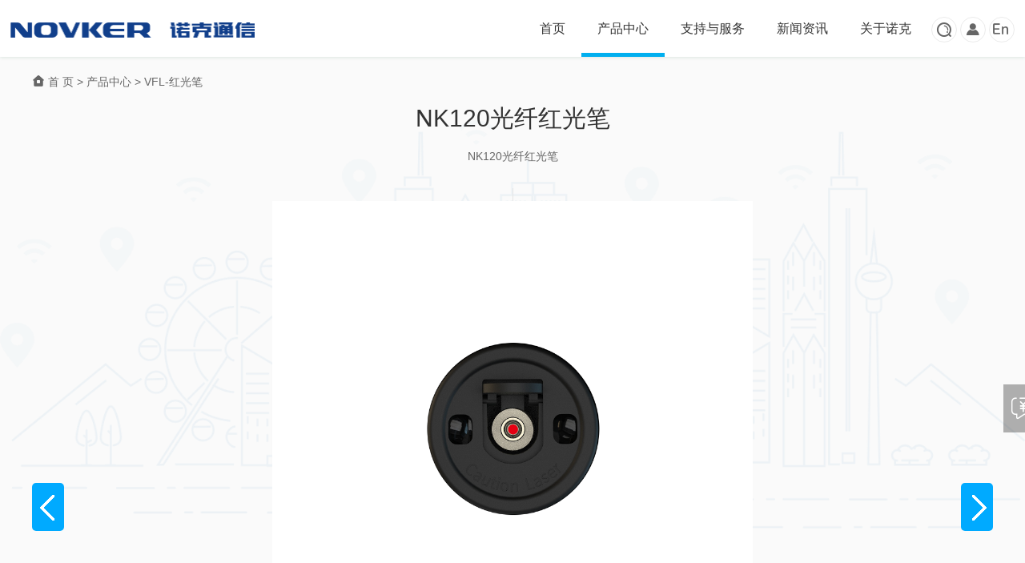

--- FILE ---
content_type: text/html; charset=utf-8
request_url: https://www.novker.com/novker/product/showproduct/id/50.html
body_size: 7040
content:
<!DOCTYPE html>
<html lang="en">
<head>
    <meta charset="UTF-8">
    <title>NK120光纤红光笔</title>
    <meta name="keywords" content="NK120光纤红光笔">
    <meta name="description" content="NK120光纤红光笔">
    <link rel="stylesheet" type="text/css" href="/themes/simpleboot3/static/css/swiper.css"/>
    <link rel="stylesheet" type="text/css" href="/themes/simpleboot3/static/css/normalize.css"/>
    <link rel="stylesheet" type="text/css" href="/themes/simpleboot3/static/css/common.css?1.0"/>
    <script>
        function jumpEn(language) {
            var path = window.location.pathname;
            var host = window.location.host;
            var path_arr = path.split('/');
            var link = '';
            console.log(path_arr);
            for(var i = 0; i< path_arr.length; i++){
                if(
                    path_arr[i] == 'language' ||
                    path_arr[i] == 'en.html' ||
                    path_arr[i] == 'zh.html' ||
                    path_arr[i] == 'en' ||
                    path_arr[i] == 'zh'
                ){
                    continue;
                }else {
                    link += path_arr[i] + '/';
                }
            }
            console.log(link);
            if(language == 'en'){
                window.location.href = 'http://' + host + path + '?language=en';
            }
            if(language == 'zh'){
                window.location.href = 'http://' + host + link;
            }

        }
    </script>
</head>
<body>
<div class="search_top" style="display: none">
    <div class="w98">
        <form action="/novker/index/search.html" class="search_middle"  method="post" target="_self">
            <input name="q" class="search_input" value="" placeholder="请输入要搜索的内容">
            <input type="submit" class="search_button2 iconfont" value="&#xe62f;">
        </form>
        <a href="javascript:;" class="search_close fr">
            <i class="iconfont">&#xe631;</i>
        </a>
    </div>
</div>
<!--头部-->
<header>
    <nav class="top_nav top_fixed">
        <div class="w98">

            <div class="fl logo">
                <img src="/themes/simpleboot3/static/images/logo_new.png"/>
            </div>

            <div class="fr">
                <div class="login">
                    <a href="javascript:;" class="search_click  search_button ">
                        <i class="iconfont">&#xe62f;</i>
                    </a>
                                            <!--未登录-->
                        <a href="/user/login/index.html">
                            <i class="iconfont">&#xe65e;</i>
                        </a>
                    



                    <a href="javascript:jumpEn('en');">
                        <i class="iconfont en">&#xe61b;</i>
                    </a>
                </div>

            </div>


            <ul class="fr">
                <li >
                    <a href="/">
                        首页
                    </a>
                </li>

                <li class="active" >
                    <a href="/novker/product/productlist.html">
                        产品中心
                    </a>
                    <div class="nav_product">
                        <ul>
                                                            <li>
                                    <dl>
                                        <dt>
                                            <a href="/novker/product/productlist.html#pro_ul_1">
                                                <i class="iconfont">
                                                    &#xe610;
                                                </i>
                                                <span>光时域反射仪</span>
                                                <i class="iconfont fr">
                                                    &#xe626;
                                                </i>
                                            </a>
                                        </dt>

                                        <dd>
                                                                                                <a href="/novker/product/productlist.html">
                                                        Smart-OTDR 城域网MAN-OTDR                                                    </a>
                                                                                                    <a href="/novker/product/productlist.html">
                                                        Pocket-OTDR装维FTTx-OTDR                                                    </a>
                                                                                                    <a href="/novker/product/productlist.html">
                                                        Mini-OTDR接入网LAN-OTDR                                                    </a>
                                                                                                    <a href="/novker/product/productlist.html">
                                                        MAX-OTDR 干线WAN-OTD                                                    </a>
                                                                                                    <a href="/novker/product/productlist.html">
                                                        PON-OTDR                                                    </a>
                                                                                                    <a href="/novker/product/productlist.html">
                                                        Cloud-OTDR                                                    </a>
                                                                                        </dd>


                                    </dl>

                                </li>
                                                            <li>
                                    <dl>
                                        <dt>
                                            <a href="/novker/product/productlist.html#pro_ul_2">
                                                <i class="iconfont">
                                                    &#xe610;
                                                </i>
                                                <span>光纤熔接机</span>
                                                <i class="iconfont fr">
                                                    &#xe626;
                                                </i>
                                            </a>
                                        </dt>

                                        <dd>
                                                                                                <a href="/novker/product/showproduct/id/69.html">
                                                        NK-4S光纤熔接机                                                    </a>
                                                                                                    <a href="/novker/product/showproduct/id/59.html">
                                                        NK-3S+光纤熔接机                                                    </a>
                                                                                                    <a href="/novker/product/showproduct/id/57.html">
                                                        NK-3S光纤熔接机                                                    </a>
                                                                                        </dd>


                                    </dl>

                                </li>
                                                            <li>
                                    <dl>
                                        <dt>
                                            <a href="/novker/product/productlist.html#pro_ul_3">
                                                <i class="iconfont">
                                                    &#xe610;
                                                </i>
                                                <span>哑资源管理</span>
                                                <i class="iconfont fr">
                                                    &#xe626;
                                                </i>
                                            </a>
                                        </dt>

                                        <dd>
                                                                                                <a href="/novker/product/showproduct/id/70.html">
                                                        NK7100光缆普查仪                                                    </a>
                                                                                                    <a href="/novker/product/showproduct/id/52.html">
                                                        NK81800光缆巡线分析仪                                                    </a>
                                                                                        </dd>


                                    </dl>

                                </li>
                                                            <li>
                                    <dl>
                                        <dt>
                                            <a href="/novker/product/productlist.html#pro_ul_4">
                                                <i class="iconfont">
                                                    &#xe610;
                                                </i>
                                                <span>机房改造</span>
                                                <i class="iconfont fr">
                                                    &#xe626;
                                                </i>
                                            </a>
                                        </dt>

                                        <dd>
                                                                                                <a href="/novker/product/showproduct/id/72.html">
                                                        NK310光话机                                                    </a>
                                                                                                    <a href="/novker/product/showproduct/id/96.html">
                                                        NK432光纤识别仪                                                    </a>
                                                                                                    <a href="/novker/product/showproduct/id/95.html">
                                                        NK430光纤识别仪                                                    </a>
                                                                                                    <a href="/novker/product/showproduct/id/47.html">
                                                        NK411光纤识别仪                                                    </a>
                                                                                                    <a href="/novker/product/showproduct/id/48.html">
                                                        NK412光纤识别仪                                                    </a>
                                                                                        </dd>


                                    </dl>

                                </li>
                                                            <li>
                                    <dl>
                                        <dt>
                                            <a href="/novker/product/productlist.html#pro_ul_5">
                                                <i class="iconfont">
                                                    &#xe610;
                                                </i>
                                                <span>弱光整治</span>
                                                <i class="iconfont fr">
                                                    &#xe626;
                                                </i>
                                            </a>
                                        </dt>

                                        <dd>
                                                                                                <a href="/novker/product/showproduct/id/71.html">
                                                        H435弱光整治测试仪                                                    </a>
                                                                                        </dd>


                                    </dl>

                                </li>
                                                            <li>
                                    <dl>
                                        <dt>
                                            <a href="/novker/product/productlist.html#pro_ul_6">
                                                <i class="iconfont">
                                                    &#xe610;
                                                </i>
                                                <span>光缆监控系统/模块</span>
                                                <i class="iconfont fr">
                                                    &#xe626;
                                                </i>
                                            </a>
                                        </dt>

                                        <dd>
                                                                                                <a href="/novker/product/showproduct/id/73.html">
                                                        NK1200光时域反射仪模块                                                    </a>
                                                                                                    <a href="/novker/product/showproduct/id/7.html">
                                                        NK1000M模块化OTDR                                                    </a>
                                                                                                    <a href="/novker/product/showproduct/id/24.html">
                                                        NK1000V模块化光衰减器                                                    </a>
                                                                                                    <a href="/novker/product/showproduct/id/22.html">
                                                        NK1000P模块化光谱分析仪                                                    </a>
                                                                                                    <a href="/novker/product/showproduct/id/23.html">
                                                        NK1000T模块化可调激光光源                                                    </a>
                                                                                        </dd>


                                    </dl>

                                </li>
                                                            <li>
                                    <dl>
                                        <dt>
                                            <a href="/novker/product/productlist.html#pro_ul_7">
                                                <i class="iconfont">
                                                    &#xe610;
                                                </i>
                                                <span>CWDM/DWDM波分</span>
                                                <i class="iconfont fr">
                                                    &#xe626;
                                                </i>
                                            </a>
                                        </dt>

                                        <dd>
                                                                                                <a href="/novker/product/showproduct/id/40.html">
                                                        NK530 CWDM光功率计                                                    </a>
                                                                                        </dd>


                                    </dl>

                                </li>
                                                            <li>
                                    <dl>
                                        <dt>
                                            <a href="/novker/product/productlist.html#pro_ul_8">
                                                <i class="iconfont">
                                                    &#xe610;
                                                </i>
                                                <span>宽带装维</span>
                                                <i class="iconfont fr">
                                                    &#xe626;
                                                </i>
                                            </a>
                                        </dt>

                                        <dd>
                                                                                                <a href="/novker/product/productlist.html">
                                                        OPM-光功率计                                                    </a>
                                                                                                    <a href="/novker/product/productlist.html">
                                                        GPON/EPON光功率计                                                    </a>
                                                                                                    <a href="/novker/product/productlist.html">
                                                        VFL-红光笔                                                    </a>
                                                                                                    <a href="/novker/product/productlist.html">
                                                        分波功率计                                                    </a>
                                                                                                    <a href="/novker/product/productlist.html">
                                                        10G EPON/XPON-光功率计                                                    </a>
                                                                                                    <a href="/novker/product/productlist.html">
                                                        MultiMeter-光万用表                                                    </a>
                                                                                                    <a href="/novker/product/productlist.html">
                                                        VOA-光衰减器                                                    </a>
                                                                                        </dd>


                                    </dl>

                                </li>
                                                            <li>
                                    <dl>
                                        <dt>
                                            <a href="/novker/product/productlist.html#pro_ul_9">
                                                <i class="iconfont">
                                                    &#xe610;
                                                </i>
                                                <span>频谱监测/信号分析与测向</span>
                                                <i class="iconfont fr">
                                                    &#xe626;
                                                </i>
                                            </a>
                                        </dt>

                                        <dd>
                                                                                                <a href="/novker/product/productlist.html">
                                                        频谱监测与测向                                                    </a>
                                                                                                    <a href="/novker/product/productlist.html">
                                                        无人机监测与识别                                                    </a>
                                                                                                    <a href="/novker/product/productlist.html">
                                                        手持式频谱仪                                                    </a>
                                                                                        </dd>


                                    </dl>

                                </li>
                                                            <li>
                                    <dl>
                                        <dt>
                                            <a href="/novker/product/productlist.html#pro_ul_10">
                                                <i class="iconfont">
                                                    &#xe610;
                                                </i>
                                                <span>工具配件及其它</span>
                                                <i class="iconfont fr">
                                                    &#xe626;
                                                </i>
                                            </a>
                                        </dt>

                                        <dd>
                                                                                                <a href="/novker/product/showproduct/id/93.html">
                                                        NK53                                                    </a>
                                                                                                    <a href="/novker/product/showproduct/id/83.html">
                                                        NK43光纤端面检测仪                                                    </a>
                                                                                        </dd>


                                    </dl>

                                </li>
                            
                        </ul>
                    </div>
                </li>
                <!--<li>-->
                    <!--<a href="" target="_blank">-->
                        <!--解决方案-->
                    <!--</a>-->
                <!--</li>-->
                <li  >
                    <a href="/novker/index/support.html">
                        支持与服务
                    </a>
                </li>
                <li  >
                    <a href="/novker/article/articlelist/catid/1.html">
                        新闻资讯
                    </a>
                </li>
                <li  >
                <a href="/novker/index/about.html">
                    关于诺克
                </a>
                </li>
               <!-- <li>
                    <a href="" target="_blank">
                        诺克光云
                    </a>
                </li>
                <li>
                    <a href="" target="_blank">
                        联系我们
                    </a>
                </li>-->
            </ul>

        </div>
    </nav>
</header>

<link rel="stylesheet" type="text/css" href="/themes/simpleboot3/static/css/touch.css"/>
<link rel="stylesheet" type="text/css" href="/themes/simpleboot3/static/css/news.css"/>
<link rel="stylesheet" type="text/css" href="/themes/simpleboot3/static/css/product.css"/>


<div class="news_main pro_desc bg_desc">
    <div class="news_top ">
        <div class="w1200">
            <div class="fl">
                <a href="/">
                    <i class="iconfont">
                        &#xe60e;
                    </i>
                    首 页
                </a>
                <span>></span>
                <a href="/novker/product/productlist.html">
                    产品中心
                </a>
                <span>></span>
                <a href="/novker/index/product/catid/25.html">
                    VFL-红光笔                </a>
            </div>

        </div>
    </div>
    <div class="pro-list">
        <div class="w1200">
            <div class="prduct_title">
                <h2>NK120光纤红光笔</h2>
                <p class="fontp">NK120光纤红光笔</p>
            </div>
        </div>

        <div class="clearfix"></div>
        <!--产品相册-->
        <div class="pro_duct">
            <!--banner-->
            <div class="aui-banner-slide">
                <div class="aui-banner-main">
                    <div class="aui-banner-wrapper bd" id="thumbs">
                        <ul>
                                                            <li>
                                    <a href="https://www.novker.com/upload/novker/20220424/370a95f8e3cc803688a3adbc18e078e6.png" target="_blank">
                                        <img src="https://www.novker.com/upload/novker/20220424/370a95f8e3cc803688a3adbc18e078e6.png" alt="正面.png">
                                    </a>
                                </li>
                                                            <li>
                                    <a href="https://www.novker.com/upload/novker/20220424/974a9e16b0efca5d1136a3563477a39f.png" target="_blank">
                                        <img src="https://www.novker.com/upload/novker/20220424/974a9e16b0efca5d1136a3563477a39f.png" alt="顶部.png">
                                    </a>
                                </li>
                                                            <li>
                                    <a href="https://www.novker.com/upload/novker/20220424/87ba58e20c266829925926c942703193.png" target="_blank">
                                        <img src="https://www.novker.com/upload/novker/20220424/87ba58e20c266829925926c942703193.png" alt="底部.png">
                                    </a>
                                </li>
                            


                        </ul>
                    </div>
                    <div class="hd aui-banner-circle">
                        <ul>
                                                                <li>
                                            <img src="https://www.novker.com/upload/novker/20220424/370a95f8e3cc803688a3adbc18e078e6.png" alt="正面.png">

                                    </li>
                                                                    <li>
                                            <img src="https://www.novker.com/upload/novker/20220424/974a9e16b0efca5d1136a3563477a39f.png" alt="顶部.png">

                                    </li>
                                                                    <li>
                                            <img src="https://www.novker.com/upload/novker/20220424/87ba58e20c266829925926c942703193.png" alt="底部.png">

                                    </li>
                                


                        </ul>
                    </div>
                    <span class="prev"></span>
                    <span class="next"></span>
                </div>
            </div>
            <!--banner-->
        </div>


      <!--产品介绍-->
        <div class="w1200 product_main">
            <div class="prduct_title pro_info">
                <h2>
                    产品概述
                </h2>
                <div class="fontp">
                    <div class="main">

                        
<p><img src="http://www.novker.com/upload/default/20220424/a4da9c6e42f33ee694410b34ad336d67.jpg" style="" title="NK120-1.jpg"></p>
<p><img src="http://www.novker.com/upload/default/20220424/a617853e1be21099e8a24dfe488d594b.jpg" style="" title="NK120-2.jpg"></p>
<p><br></p>

                    </div>
                 </div>

            </div>
        </div>
        <!--参数规格-->
        <!--<div class="w1200 product_main">-->
            <!--<div class="prduct_title pro_info">-->
                <!--<h2 style="text-align: left">-->
                    <!--技术规范-->
                <!--</h2>-->
                <!--<div class="goods-tech-spec">-->
                    <!--<ul>-->

                        <!---->

                    <!--</ul>-->
                <!--</div>-->

            <!--</div>-->
        <!--</div>-->

        <!--<div class="w1200 product_main Download">-->
            <!--<div class="prduct_title pro_info">-->
                <!--<h2>-->
                    <!--下载-->
                <!--</h2>-->

            <!--</div>-->
            <!--<ul>-->

                <!---->
                    <!--<li class="clearfix">-->
                        <!--<a href="../../../../index.php">NK120中文.pdf<i class="iconfont">&#xe601;</i></a>-->
                    <!--</li>-->
                <!---->

            <!--</ul>-->
        <!--</div>-->


    </div>
</div>

<div class="clearfix"></div>
<!--底部-->
<div class="cloud-banner">
    <div class="cloud-bubble-one"></div>
    <div class="cloud-bubble-two"></div>
    <div class="cloud-bubble-three"></div>
    <div class="cloud-bubble-text">注册诺克会员，享受会员优惠，及时获取最新技术支持<br>
        <!--    <span class="text_note">有关产品选型、技术支持、媒体合作等事宜，请随时与我们联系。</span>-->
    </div>
    <div class="cloud-bubble-link">
        <a href="/user/register/index.html" target="_blank">免费注册</a>
    </div>
</div>
<div class="cloud-footer">
    <div class="cloud-footer-box">
        <div class="cloud-footer-nav clearfix">
            <div class="cloud-footer-nav-logo">
                <div class="cloud-comm">
                    <div class="cloud-comm-logo">
                        <span></span>
                    </div>
                    <div class="cloud-info">
                        <p>青岛诺克通信技术有限公司</p>
                        <p>TEl:+86-0532-84136116 (7x24h)</p>
                    </div>
                </div>
                <div class="cloud-share">
                    <!-- <p class="wei-xin">
                        <span class="corner wx-corner"></span>
                    </p> -->
                    <!-- <p class="wei-bo">
                        <span class="corner wx-corner"></span>
                    </p> -->
                    
                    <ul class="clearfix">
                        <div class="nk-rqcode"></div>
                      <!--<li>
                            <a href="#">
                                <span class="icon-blog"></span>
                            </a>
                        </li>-->
                        <!-- <li>
                            <a href="javascript:void(0)">
                                <span class="icon-wei"></span>
                            </a>
                        </li> -->
                       <!-- <li>
                            <a href="#">
                                <span class="icon-qq"></span>
                            </a>
                        </li>-->


                    <!--   <li>
                            <a href="#">
                                <span class="icon-mail"></span>
                            </a>
                        </li>-->
                    </ul>
                </div>
            </div>
            <div class="cloud-footer-nav-list clearfix fr">
                <ul>
                    <li class="list-title">产品与中心
                    </li>
                    <li>
                        <a href="/novker/product/productlist.html#pro_ul_1">OTDR系列</a>
                    </li>
                    <li>
                        <a href="/novker/product/productlist.html#pro_ul_2">基础类测试仪表</a>
                    </li>
                    <li>
                        <a href="/novker/product/productlist.html#pro_ul_3">台式测试仪器</a>
                    </li>
                    <li>
                        <a href="/novker/product/productlist.html#pro_ul_4">模块化设备</a>
                    </li>
                </ul>
                <ul>
                    <li class="list-title">支持与服务
                    </li>
                    <li>
                        <a href="/novker/index/support.html#support_about1">技术文档</a>
                    </li>
                    <li>
                        <a href="/novker/index/support.html#support_about2">视频中心</a>
                    </li>
                    <li>
                        <a href="/novker/index/support.html#support_about3">软件服务</a>
                    </li>
                    <li>
                        <a href="/novker/index/support.html#support_about4">常见问题</a>
                    </li>
                </ul>
                <ul>
                    <li class="list-title">关于诺克
                    </li>
                    <li>
                        <a href="/novker/index/about.html#content_about1">公司简介</a>
                    </li>
                    <li>
                        <a href="/novker/index/about.html#content_about2">荣誉资质</a>
                    </li>
                    <li>
                        <a href="/novker/index/about.html#content_about3">企业文化</a>
                    </li>
                    <li>
                        <a href="/novker/index/about.html#content_about4">发展历程</a>
                    </li>
                    <li>
                        <a href="/novker/index/about.html#content_about5">联系我们</a>
                    </li>
                </ul>
              <!--  <ul>
                    <li class="list-title">其他
                    </li>
                    &lt;!&ndash;<li>&ndash;&gt;
                        &lt;!&ndash;<a href="#">开发者中心</a>&ndash;&gt;
                    &lt;!&ndash;</li>&ndash;&gt;

                </ul>-->
            </div>
        </div>
    </div>
    <div class="cloud-copyright cloud-copyright-about">
        <p>Copyright © 2018 novker.com All Rights Reserved. 青岛诺克通信技术有限公司</p>
        <p>
            <a href="https://beian.miit.gov.cn" target="_blank">鲁ICP备18039955号-1</a>
            地址：山东省青岛市黄岛区石寨山路4号
        </p>
    </div>
</div>
<!--侧边栏-->
<div class="sidebar1">
    <a href="javascript:;" class="s-btn askprice">
        <i class="iconfont">
            &#xe61d;
        </i>
    </a>
</div>
<div class="sidebar" id="sidebar" >
    <a href="javascript:;" class="s-btn goTop" style="display: block;">
        <i class="iconfont">
            &#xe63a;
        </i>
    </a>
</div>


<!--询问弹框-->
<div class="question_main1" >
    <div class="bg_back" onclick="close_price()"></div>
    <div class="question_content question_content1">
        <div class="question_title">
            <h2>
                询价
            </h2>
            <a href="javascript:;" class="close" onclick="close_price()">
                <i class="iconfont">&#xe641;</i>
            </a>

        </div>
        <div class="question_tian">
            <span>&nbsp;&nbsp;&nbsp;&nbsp;&nbsp;&nbsp; 姓名：</span>
            <input type="text" placeholder="请输入您的姓名" id="firstname"/>
        </div>
        <div class="question_tian">
            <span>&nbsp;&nbsp;&nbsp;     E-mail：</span>
            <input type="text" placeholder="请输入您的电子邮箱" id="addemail"/>
        </div>
        <div class="question_tian">
            <span>公司名称：</span>
            <input type="text" placeholder="请输入公司名称" id="companyname"/>
        </div>
        <div class="question_name">
            <span>产品名称： </span>
            <select class="xuan2" style="width: 50%">
                <option value="0">--请选择产品--</option>
                                            <option value="3">NK2230 Mini-OTDR迷你型光时域反射仪（已停产）</option>
                                            <option value="4">NK6000 Multi-function-OTDR多功能光时域反射仪</option>
                                            <option value="5">NK5600 Multi-function-OTDR多功能光时域反射仪</option>
                                            <option value="6">NK5000  Smart-OTDR灵巧型光时域反射仪</option>
                                            <option value="7">NK1000M模块化OTDR</option>
                                            <option value="8">NK302光万用表</option>
                                            <option value="9">NK300系列手持式光功率计/光功率计+红光一体机</option>
                                            <option value="11">NK6200-M1高精度可调光衰减器</option>
                                            <option value="17">NK301系列稳定光源</option>
                                            <option value="18">NK305手持式光衰减器</option>
                                            <option value="20">NK6200-M2台式稳定光源</option>
                                            <option value="21">NK6200-M3台式多通道光功率计</option>
                                            <option value="22">NK1000P模块化光谱分析仪</option>
                                            <option value="23">NK1000T模块化可调激光光源</option>
                                            <option value="24">NK1000V模块化光衰减器</option>
                                            <option value="27">NK7000 OCID 光缆普查仪</option>
                                            <option value="28">NK6000-PON OTDR PON系列光时域反射仪</option>
                                            <option value="29">NK200 Mini OPM掌上型光功率计</option>
                                            <option value="31">NK303A系列彩屏光功率计+红光一体机/NK303B系列彩屏光万用表</option>
                                            <option value="32">NK303C插回损测试仪</option>
                                            <option value="33">NK1000X 云系列光缆智能监测模块及系统</option>
                                            <option value="36">NK3000 Mini-PRO OTDR 迷你PRO光时域反射仪</option>
                                            <option value="37">NK3200 Mini-PRO OTDR 迷你PRO光时域反射仪</option>
                                            <option value="39">NK501 PON 光功率计（彩屏版）</option>
                                            <option value="40">NK530 CWDM光功率计</option>
                                            <option value="41">NK6200高性能光时域反射仪</option>
                                            <option value="42">NK307 PON光功率计</option>
                                            <option value="43">NK308 10G PON光功率计</option>
                                            <option value="44">NK502 PON 网络状态测试仪</option>
                                            <option value="45">NK503 10G EPON / XGPON 光功率计（彩屏版）</option>
                                            <option value="46">NK504 10G PON 网络状态测试仪</option>
                                            <option value="47">NK411光纤识别仪</option>
                                            <option value="48">NK412光纤识别仪</option>
                                            <option value="49">NK260系列 光功率计/光功率计+红光一体机</option>
                                            <option value="50">NK120光纤红光笔</option>
                                            <option value="51">NK6200 PON光时域反射仪</option>
                                            <option value="52">NK81800光缆巡线分析仪</option>
                                            <option value="53">NK2600迷你光时域反射仪（已停产）</option>
                                            <option value="54">NK2800迷你光时域反射仪</option>
                                            <option value="57">NK-3S光纤熔接机</option>
                                            <option value="58">NK4300光时域反射仪</option>
                                            <option value="59">NK-3S+光纤熔接机</option>
                                            <option value="60">NK4000 Mini-光时域反射仪</option>
                                            <option value="61">SA-600E 频谱分析仪</option>
                                            <option value="62">NK4200 Mini-光时域反射仪</option>
                                            <option value="63">NK5520 Smart-光时域反射仪</option>
                                            <option value="64">NK281稳定光源</option>
                                            <option value="65">NK282 光万用表</option>
                                            <option value="66">NK280光功率计/一体机</option>
                                            <option value="67">NK270 光功率计/一体机</option>
                                            <option value="68">NK6800 MAX-光时域反射仪</option>
                                            <option value="69">NK-4S光纤熔接机</option>
                                            <option value="70">NK7100光缆普查仪</option>
                                            <option value="71">H435弱光整治测试仪</option>
                                            <option value="72">NK310光话机</option>
                                            <option value="73">NK1200光时域反射仪模块</option>
                                            <option value="74">NK220 Mini 光功率计/一体机</option>
                                            <option value="75">H32高性能光波多用表</option>
                                            <option value="76">NK308B/C 10G分波光功率计</option>
                                            <option value="77">NK308D 10G分波光功率计</option>
                                            <option value="78">H37 高性能10G分波光功率计</option>
                                            <option value="79">NK110光纤红光笔</option>
                                            <option value="80">NK126 光纤红光笔</option>
                                            <option value="81">NK286 10G EPON/XGPON 光功率计</option>
                                            <option value="82">NK303B光万用表</option>
                                            <option value="83">NK43光纤端面检测仪</option>
                                            <option value="84">可搬移式监测测向系统</option>
                                            <option value="85">升空监测测向系统</option>
                                            <option value="86">无人机监测、查找、压制一体机</option>
                                            <option value="87">无人机侦测设备</option>
                                            <option value="88">固定式九通道空间谱无线电测向系统</option>
                                            <option value="89">车载式监测测向系统</option>
                                            <option value="90">小型化无线电监测接收机</option>
                                            <option value="91">机架式无线电监测接收机</option>
                                            <option value="92">NK4350</option>
                                            <option value="93">NK53</option>
                                            <option value="94">NK6060</option>
                                            <option value="95">NK430光纤识别仪</option>
                                            <option value="96">NK432光纤识别仪</option>
                                            <option value="97">H460</option>
                                            <option value="98">NK2300</option>
                                </select>
        </div>
        <div class="question_tian">
            <span>我的问题：</span>
            <textarea class="question_edit" placeholder="请输入您想咨询的内容..." style="width:80%"></textarea>
        </div>

        <a href="javascript:;" class="quest_btn_sub">
            提交
        </a>

    </div>
</div>
<script type="text/javascript" src="/themes/simpleboot3/static/js/jquery-2.1.1.min.js"></script>
<script type="text/javascript" src="/themes/simpleboot3/static/js/common.js"></script>
<script type="text/javascript" src="/themes/simpleboot3/static/js/jquery.easing.js"></script>
<script type="text/javascript" src="/themes/simpleboot3/static/js/layer/layer.js"></script>
<script>
    /*询价问题*/
    $(".quest_btn_sub").click(function () {
        var user = $("#firstname").val();
        var email = $("#addemail").val();
        var company = $("#companyname").val();
        var name = $(".xuan2").val();
        var question = $(".question_edit").val();
        var pattern = /^([A-Za-z0-9_\-\.])+\@([A-Za-z0-9_\-\.])+\.([A-Za-z]{2,4})$/;
        if(user ==''){
            layer.msg("请输入您的姓名");
            return false;
        }else if(!pattern.test(email)){
            layer.msg("请输入正确的邮箱地址");
            return false;
        } else if(email==''){
            layer.msg("请输入您的电子邮箱");
            return false;
        }else if(company==''){
            layer.msg("请输入公司名称");
            return false;
        }
        else if (name == 0) {
            layer.msg("请选择产品");
            return false;
        } else if (question == "") {
            layer.msg("请输入您的问题");
            return false;
        } else {
            $.ajax({
                type: "POST",
                url: "/novker/index/addmessage.html",
                data: {'name':user,'email':email,'company':company,'product_id': name, 'content': question},
                dataType: "json",
                success: function (data) {
                    if(data.code > 0){
                        layer.msg('发送成功', {time: 500,}, function () {close_price();})
                    }
                }
            })
        }

    })
</script>

<script type="text/javascript" src="/themes/simpleboot3/static/js/jquery.SuperSlide.2.1.1.js"></script>
<script type="text/javascript" src="/themes/simpleboot3/static/js/touch.js"></script>
<script type="text/javascript" src="/themes/simpleboot3/static/js/product.js"></script>

</body>
</html>

--- FILE ---
content_type: text/css
request_url: https://www.novker.com/themes/simpleboot3/static/css/common.css?1.0
body_size: 4903
content:
/*
公共样式*/
.w98{
    width: 98%;
    margin: 0 auto;
    max-width: 1600px;
    position: relative;
}

@media screen and (min-width: 1480px){
    .w98{
        max-width: 1440px;
    }
}
@media screen and (min-width: 1680px){
    .w98{
        max-width: 1600px;
    }
}
body,div,ul{margin:0px;padding:0px;}
body{
    font-family:"Microsoft Yahei", "Hiragino Sans GB", sans-serif;
    font-size: 14px;
    color: #333;
    background: #FaFaFa;
    overflow-x: hidden;
    min-width: 1200px;
}
*{
    margin: 0;
    padding: 0;
}
@font-face {
    font-family: 'iconfont';  /* project id 777290 */
    src: url('//at.alicdn.com/t/font_777290_u1w9a4qkeg.eot');
    src: url('//at.alicdn.com/t/font_777290_u1w9a4qkeg.eot?#iefix') format('embedded-opentype'),
    url('//at.alicdn.com/t/font_777290_u1w9a4qkeg.woff') format('woff'),
    url('//at.alicdn.com/t/font_777290_u1w9a4qkeg.ttf') format('truetype'),
    url('//at.alicdn.com/t/font_777290_u1w9a4qkeg.svg#iconfont') format('svg');
}
.iconfont{
    font-family:"iconfont";
    font-size:16px;
    font-style:normal;
    display: inline-block!important;
    background: none;
}
.search_close{
    position: absolute;
    right: 0px;
    color: #fff;
    top:20px;
    font-size: 26px;



}
.search_close .iconfont{
    font-size: 32px;
}
.green_color{
    color: #00915a;
}

.fl{
    float: left;
}
.fr{
    float: right;
}
.clearfix:before,
.clearfix:after {
    content: ".";
    display: block;
    height: 0;
    overflow: hidden;
}
.clearfix:after {
    clear: both;
}
.clearfix {
    zoom: 1;
}
.w1200{
    width: 1200px;
    margin: 0 auto;
    position: relative;
    overflow: hidden;
}
.text_note{
    width: 100%;
    text-align: center;
    font-size: 14px;
    color: #fff;
}
.search_top{
    z-index: 999;
    width: 100%;
    display: inline-block;
    line-height: 35px;
    background: #00deff; /* Old browsers */
    background: -moz-linear-gradient(left, #0082df 0%, #00deff 100%); /* FF3.6-15 */
    background: -webkit-linear-gradient(left, #0082df 0%,#00deff 100%); /* Chrome10-25,Safari5.1-6 */
    background: linear-gradient(to right, #0082df 0%,#00deff 100%); /* W3C, IE10+, FF16+, Chrome26+, Opera12+, Safari7+ */
    filter: progid:DXImageTransform.Microsoft.gradient( startColorstr='#0082df', endColorstr='#00deff',GradientType=1 ); /* IE6-9 */
}
.max_1200{
    width: 100%;
    max-width: 1200px;
    margin: 0 auto;
    position: relative;

}
/*
header*/


.search_click {
    margin-top: 20px;

}
header{
    z-index: 999;
    width: 100%;
    display: inline-block;
    position: relative;
}
.en{
    font-size: 24px;
    vertical-align: bottom;
}
.topbar{
    width: 100%;
    background:rgba(0,0,0,0.6);
    color: #fff;
    display: inline-block;
    height: 40px;
    line-height: 40px;
    font-size: 14px;
}
.topbar .login{
    display: inline-block;
}
.topbar .login a{
    color: #fff;
    display: inline-block;
    text-align: right;
    width: 70px;
}
.topbar .login span{
    font-size: 16px;
    color: #535554;
}
.topbar .topbar-cart {
    width: 120px;
    margin-left: 15px;
    position: relative;
    float: right;
    _display: inline;
    height: 45px;
    -webkit-transition: 0.5s ease 0s;
    -moz-transition: 0.5s ease 0s;
    -o-transition: 0.5s ease 0s;
    transition: 0.5s ease 0s;
    background: #393939;
}
.table {
    width: 100%;
    height: 100%;
    display: table;
}
.sy-support h2 a {
    color: #fff;
}
.topbar .topbar-cart a{
    color: #fff;
    width: 100%;
    text-align: center;
    display: inline-block;
}
.topbar .topbar-cart:hover{
    background: #00915a;
}
.top_fixed{
    background: #fff;
    z-index: 9;
    width: 100%;
}

nav{
    background: rgba(255,255,255,0);
    width: 100%;
    height: 75px;
    margin: 0;
    line-height: 80px;
    box-shadow: 0 1px 4px 0 rgba(0,90,50,.12);
    margin-top: -4px;
}
.logo {
    width: 305px;
}

.logo img{
    width: 100%;
    vertical-align: middle;
}
.top_nav ul{
    margin-top: 10px;
}
.top_nav ul li{
    padding: 0px 20px;
    line-height:60px;
    color: #333;
    float: left;
    display: inline-block;
    font-size: 16px;
    -webkit-transition: 0.5s ease 0s;
    -moz-transition: 0.5s ease 0s;
    -o-transition: 0.5s ease 0s;
    transition: 0.5s ease 0s;
    position: relative;
    cursor: pointer;
}
.top_nav ul li a span{
    width: 100%;
    text-align: center;
    font-size: 12px;
    font-weight: normal;
    display: block;
}
.top_nav ul li a{
    color: #fff;
    width: 100%;
    line-height:25px;
    -webkit-transition: 0.5s ease 0s;
    -moz-transition: 0.5s ease 0s;
    -o-transition: 0.5s ease 0s;
    transition: 0.5s ease 0s;
    display: inline-block;
    text-align: center;
}
.top_nav ul li:hover a{
    color: #00afef;
}
.top_nav ul li.active{
    border-bottom: 5px solid #00afef;

}
.top_nav ul li.active a{
    color: #fff!important;
}
.top_fixed ul li a ,.top_fixed2 ul li a{
    color: #333 !important;
}
.top_fixed ul li.active a,.top_fixed2 ul li.active a{
    color: #333 !important;
}
.top_nav ul li:hover a{
    color: #00afef !important;
}
.top_nav ul li.active:hover a{
    color: #00afef !important;
}
.search{
    position: relative;
}
.search_input{

    width: 408px;
    border: none;
    border-radius: 30px;
    margin: 30px 0;
    background: #fff;
    outline: none;
    padding-left: 10px;
}
.search_middle{
    width: 422px;
    display: block;
    margin: 0 auto;
}

.search_button2{
    border: none;
    color: #00aaff;
    margin-left: -40px;
    outline: none;
    font-size: 22px;
    vertical-align: middle;
    line-height: 30px;

}
.search input.search_input{
    width: 190px;
    padding-left: 5px;
    border: none;
    font-size: 12px;
    height: 40px;
    line-height: 40px;
    background: rgba(255,255,255,1);
    color: #666;
    border-radius: 5px;
    position: absolute;
    right:45px;
    top:20px;
    display: none;
}

.login{
    line-height: 30px;
    vertical-align: middle;
    margin-left: 5px;
    display: inline-block;
}
.login .iconfont{
    color: #666;
    background: #fff;
    width: 30px;
    font-size: 18px;
    border-radius: 50%;
    text-align: center;
    display: inline-block;
    vertical-align: middle;
    height: 30px;
    border: 1px solid #ebebeb;
    -webkit-transition: 0.5s ease 0s;
    -moz-transition: 0.5s ease 0s;
    -o-transition: 0.5s ease 0s;
    transition: 0.5s ease 0s;

}
.login a .en{
    font-size: 13px;
}
.login a:hover .iconfont{
    background: #00deff; /* Old browsers */
    background: -moz-linear-gradient(left, #0082df 0%, #00deff 100%); /* FF3.6-15 */
    background: -webkit-linear-gradient(left, #0082df 0%,#00deff 100%); /* Chrome10-25,Safari5.1-6 */
    background: linear-gradient(to right, #0082df 0%,#00deff 100%); /* W3C, IE10+, FF16+, Chrome26+, Opera12+, Safari7+ */
    filter: progid:DXImageTransform.Microsoft.gradient( startColorstr='#0082df', endColorstr='#00deff',GradientType=1 ); /* IE6-9 */
    color: #fff;
}
.nav_product{
    display: none;
    opacity: 0;
    padding-top: 10px;
    position: absolute;
    top:26px;
    height: 0;
    z-index: 9;
    left: -150px;
    -webkit-transition: 0.5s ease 0s;
    -moz-transition: 0.5s ease 0s;
    -o-transition: 0.5s ease 0s;
    transition: 0.5s ease 0s;
}
.nav_product ul {
    width:600px;
    border: 1px solid #f2f2f2;
    box-shadow: 0 1px 4px 0 rgba(0,90,50,.12);
    margin-top: 0;
}
.nav_product ul li{
    background: #fff;
    overflow: hidden;
    display: inline-block;
    border-bottom: 1px solid #ebebeb;
    padding: 0 10px;
    line-height: 30px;
    width: 100%;
    text-align: left;
    color: #666;
    list-style: none !important;
}
.nav_product ul li dl dt{
    display: inline-block;
    width: 100%;
    height: 35px;
}
.nav_product ul li dl dd{
    display: inline-block;
    position: relative;
    margin-top: -5px;
    width: 100%;
}
.nav_product ul li dl dd a{
    padding-left: 25px;
    white-space: nowrap;
    overflow: hidden;
    box-sizing: border-box;
    text-overflow: ellipsis;
    height: 30px;
    line-height: 30px;
    display: inline-block;
    width: 50%;
    float: left;
}
.nav_product ul li dl dt a{
    font-size: 16px;
    color: #00aaff;
    padding-top: 10px;
}
.nav_product ul li dl dt a i{
    float: left;
}
.nav_product ul li dl dt a .fr{
    float: right;
    color: #00aaff;
}
.nav_product ul li dl span{
    font-size: 16px;
    float: left;
    width: auto;
    display: inline-block;
    text-align: left;
    margin-left: 5px;
    color: #00aaff !important;
}
.nav_product ul li dl dt a .iconfont{
    color: #00aaff;
}
.top_nav ul li:hover .nav_product ul li a{
    color: #666!important;

}
.top_nav ul li .nav_product ul li a{
    font-size: 14px;
}
.top_nav ul li:hover .nav_product ul li a:hover{
    color: #00aaff!important;
}
.nav_product ul li a{
    color: #666;
    text-align: left;
}
.nav_product ul li a{
    color: #666;
}
    /*
    底部*/
.cloud-banner {
    position: relative;
    min-width: 1200px;
    background: #0af url(../images/cloud-back.jpg) no-repeat center;
    height: 180px;
    overflow: hidden;
    color: #fff;
    text-align: center;
}

.cloud-bubble-one {
    position: absolute;
    top: -120px;
    left: 50%;
    z-index: 10;
    margin-left: -120px;
    width: 240px;
    height: 240px;
    background: url(../images/cloud-back-bule1.png);
    animation: bubble-animate-1 linear 10s infinite;
}
html, body {
    margin: 0;
    padding: 0;
    height: 100%;
    font-family: Arial,Helvetica,'Hiragino Sans GB','Microsoft YaHei',sans-serif;
    -webkit-text-size-adjust: none;
}
h1, h2, h3, h4, h5, h6 {
    font-size: 100%;
    font-weight: normal;
}
.cloud-bubble-two {
    position: absolute;
    top: 50px;
    left: 34%;
    z-index: 11;
    width: 360px;
    height: 360px;
    background: url(../images/cloud-back-bule2.png);
    animation: bubble-animate-2 linear 12s infinite;
}

.cloud-bubble-three {
    position: absolute;
    top: 50px;
    left: 48%;
    z-index: 12;
    width: 300px;
    height: 300px;
    background: url(../images/cloud-back-bule3.png);
    animation: bubble-animate-3 linear 11s infinite;
}

@keyframes bubble-animate-1 {
    from {
        top: -120px
    }

    50% {
        top: -180px
    }

    to {
        top: -120px
    }
}

@keyframes bubble-animate-2 {
    from {
        top: 50px;
        left: 34%
    }

    50% {
        top: 80px;
        left: 24%
    }

    to {
        top: 50px;
        left: 34%
    }
}

@keyframes bubble-animate-3 {
    from {
        top: 50px;
        left: 48%
    }

    50% {
        top: 80px;
        left: 58%
    }

    to {
        top: 50px;
        left: 48%
    }
}

.cloud-bubble-text {
    position: relative;
    padding-top: 26px;
    z-index: 20;
    font-size: 24px;
    opacity: 1;
}

.cloud-bubble-link {
    position: relative;
    z-index: 20;
    opacity: 1;
}

.cloud-bubble-link a {
    display: inline-block;
    margin-top: 24px;
    width: 220px;
    height: 44px;
    line-height: 44px;
    border: 1px solid #fff;
    color: #fff;
    border-radius: 30px;
}

.cloud-bubble-link a:hover {
    color: #333;
    background-color: #fff;
}

.cloud-footer {
    min-width: 1200px;
    background-color: #2b373d;
    font-family: "Microsoft Yahei";
}

.cloud-footer-box {
    width: 1200px;
    margin: 0 auto;
}

.cloud-footer-feature {
    width: 100%;
    height: 120px;
    border-bottom: 1px solid #414b51
}

.cloud-footer-feature ul li {
    float: left;
    width: 25%;
    height: 120px;
}

.cloud-footer-feature ul li a {
    white-space: nowrap;
    display: block;
    line-height: 120px;
    padding-left: 110px;
    background-repeat: no-repeat;
    background-position: 50px center;
    font-size: 18px;
    color: #fff;
}

.feature-item001 a {
    background-image: url("../images/icon-item001.png")
}

.feature-item002 a {
    background-image: url("../images/icon-item002.png")
}

.feature-item003 a {
    background-image: url("../images/icon-item003.png")
}

.feature-item004 a {
    background-image: url("../images/icon-item004.png")
}

.cloud-footer-nav {
    width: 100%;
    padding: 40px 0 62px;
}

.cloud-footer-nav-logo {
    width: 28%;
    float: left;
    opacity: 0;
}

.cloud-comm {
    padding-left: 20px;
}

.cloud-comm-logo {
    background: url(../images/novker_logo2.png) no-repeat left;
    background-size: 100% 100%;
    width: 215px;
    height: 32px;
}



.cloud-info {
    margin-top: 20px;
    line-height: 25px;
    font-size: 14px;
    color: #fff;
}

.cloud-share {
    width: 100%;
    height: 100%;
    margin-top: 20px;
    position: relative;
}

.cloud-share>p {
    width: 132px;
    height: 132px;
    border: 1px solid #ddd;
    background-color: #fff;
}

.wei-xin {
    position: absolute;
    top: -145px;
    left: -32px;
    background-image: url(../images/icon-ewm.jpg);
    display: none;
    background-size: 132px;
}
.nk-rqcode{
    background-image: url(../images/novker_rqcode.jpg);
    width:258px;
    height:258px;
}
.corner {
    border: 10px solid transparent;
    border-top: 10px solid #fff;
    position: absolute;
    bottom: -20px;
    right: 50%;
    margin-right: -10px;
    z-index: 10;
}

.wei-bo {
    position: absolute;
    top: -145px;
    left: -32px;
    background-image: url(../images/wb.png);
    display: none;
    background-size: 132px;
}

.cloud-share ul li {
    float: left;
    margin-left: 15px;
    width: 40px;
    height: 40px;
}

.cloud-share ul li a {
    display: block;
}

.cloud-share ul li a span {
    display: inline-block;
    width: 40px;
    height: 40px;
    background-repeat: no-repeat;
    background-size: 40px;
}

.cloud-share ul li .icon-blog {
    background-image: url(../images/wb1.png);
}

.cloud-share ul li .icon-blog:hover {
    background-image: url(../images/wb2.png);
}

.cloud-share ul li .icon-wei {
    background-image: url(../images/wx1.png);
}

.cloud-share ul li .icon-wei:hover {
    background-image: url(../images/wx2.png);
}

.cloud-share ul li .icon-qq {
    background-image: url(../images/qq1.png);
}

.cloud-share ul li .icon-qq:hover {
    background-image: url(../images/qq2.png);
}

.cloud-share ul li .icon-mail {
    background-image: url(../images/yx1.png);
}

.cloud-share ul li .icon-mail:hover {
    background-image: url(../images/yx2.png);
}

.cloud-footer-nav-list {
    width: 68%;
    height: 100%;
    border-left: 1px solid #414b51;
    padding-left: 100px;
    box-sizing: border-box;

}

.cloud-footer-nav-list ul {
    float: left;
    width: 25%;
    opacity: 0;
}

.list-title {
    font-size: 18px;
    color: #fff;
    margin-bottom: 15px;
    line-height: 30px;
}

.cloud-footer-nav-list ul li {
    line-height: 30px;
}

.cloud-footer-nav-list ul li a {
    color: #819199;
    font-size: 14px;
    font-weight: 600;
    text-decoration: none;
}

.cloud-footer-nav-list ul li a:hover {
    color: #fff;
    text-decoration: underline;
}

.cloud-copyright {
    width: 100%;
    border-top: 1px solid #212a2f;
    padding: 20px 0;
    text-align: center;
}

.cloud-copyright p {
    text-align: center;
    color: #819199;
    font-size: 12px;
    line-height: 25px;
}

.cloud-copyright p a {
    color: #819199;
}

.cloud-copyright p a:hover {
    text-decoration: underline;
}

#sidebar{
    overflow: hidden;
    display: block;
    width: 50px;
    height: 70px;
    margin-bottom: 10px;
    opacity:0;
}
.goTop{
    background: rgba(0,0,0,0.3);
    width: 100%;
    height:60px;
    display: inline-block;
    text-align: center;
    line-height: 60px;
    color: #fff;
}
.sidebar a .iconfont{
    font-size: 32px;
    color: #fff;
}
.sidebar {
    display: block;
    z-index: 100; /* position:absolute;跟随定位*/
    position: fixed;
    bottom: 100px;
    right: 47%;
    margin-right: -625px; /*IE屏幕定位*/
    _position: absolute;
    _bottom: auto;
    _margin-top: 630px; /*IE屏幕定位END*/
    width: 60px;
}

/*
侧边栏*/
#sidebar{
    overflow: hidden;
    display: block;
    width: 50px;
    height: 70px;
    margin-bottom: 10px;
    opacity:0;
}
.goTop{
    background: rgba(0,0,0,0.3);
    width: 100%;
    height:60px;
    display: inline-block;
    text-align: center;
    line-height: 60px;
    color: #fff;
}
.sidebar a .iconfont{
    font-size: 32px;
    color: #fff;
}
.sidebar {
    display: block;
    z-index: 100; /* position:absolute;è·Ÿéšå®šä½*/
    position: fixed;
    bottom: 100px;
    right: 47%;
    margin-right: -625px; /*IEå±å¹•å®šä½*/
    _position: absolute;
    _bottom: auto;
    _margin-top: 630px; /*IEå±å¹•å®šä½END*/
    width: 60px;
}
.sidebar:hover a{
    background: #00aaff;
}
.page{
    margin: 0px 0 20px 0;
    float: right;
}
.page ul li{
    color: #333;
    display: inline-block;
    padding: 5px 10px;
    border: 1px solid #ebebeb;
    background: #fff;
    border-radius: 3px;
    cursor: pointer;
}
.page ul li:hover{
    background: #00aaff;
    color: #fff;
}
.page ul li:hover span {
    color: #fff;
}
.page ul li a{
    color: #333;
}
.page ul li:hover a {
    color: #fff;
}
.bg_white{
    background: #fff;
}
.use_top_m{
    position: relative;
    display: inline-block;
    width: 32px;
}
.use_edittop {
    position: absolute;
    right: 0px;
    top: 30px;
    padding-top: 10px;
    z-index: 999;
    display: none;

    width: 108px;
    border-top: none;
    border-bottom-left-radius: 4px;
    border-bottom-right-radius: 4px;
}
.use_top_m img{
    width: 30px;height: 30px;border-radius: 50%;vertical-align: middle
}
.use_edittop ul{
    background: #fff;
    display: inline-block;
    width: 100%;
    border: 1px solid #ddd;
}
.use_edittop:hover{
    display: block;
}

.use_edittop  a {
    display: block;
    color: #333;
    line-height: 45px;
    white-space: nowrap;
    text-overflow: ellipsis;
    overflow: hidden;
    border-left: 3px solid transparent;
    margin-right: 0;
}
.top_nav .use_edittop li {
    display: inline-block;
    height: 45px;
    border-top: 1px solid #ddd;
}
.top_nav .use_edittop li:first-child{
    border: none;
}


.sidebar1{
    overflow: hidden;
    display: block;
    width: 30px;
    height: 70px;
    margin-bottom: 10px;
    opacity:1;
}
.askprice{
    background: rgba(0,0,0,0.3);
    width: 100%;
    height:60px;
    display: inline-block;
    text-align: center;
    line-height: 60px;
    color: #fff;
}
.sidebar1 a .iconfont{
    font-size: 30px;
    color: #fff;
}
.sidebar1 {
    display: block;
    z-index: 1; /* position:absolute;è·Ÿéšå®šä½*/
    position: fixed;
    bottom: 160px;
    right: 47%;
    margin-right: -625px; /*IEå±å¹•å®šä½*/
    _position: absolute;
    _bottom: auto;
    _margin-top: 630px; /*IEå±å¹•å®šä½END*/
    width: 50px;
}
.sidebar1:hover a{
    background: #00aaff;
}



.question_main{
    width: 100%;
    height: 100%;
    display: none;

}
.bg_back{
    width: 100%;
    height: 100%;
    background: rgba(0,0,0,0.6);
    position: fixed;
    display: inline-block;
    z-index: 9999;
    left: 0;
    top:0;
}
.question_content{
    width: 700px;
    height: 280px;
    position: fixed;
    z-index: 99999;
    display: inline-block;
    background: #fff;
    border-radius: 5px;
    left: 50%;
    margin-left:-350px;
    top:50%;
    margin-top: -140px;
    padding: 10px;
    box-sizing: border-box;
}
.question_title {
    line-height: 35px;
    border-bottom: 1px solid #ebebeb;
    width: 100%;
    display: inline-block;
}
.question_title h2{
    display: inline-block;
    float: left;
    font-size: 18px;
    font-weight: bold;
}
.question_title a{
    float: right;
    color: #333;
}
.question_title a i{
    vertical-align: middle;
    display: inline-block;
    font-size: 20px;
    margin-top: -10px;
}
.question_title a:hover .iconfont{
    color: #00aaff;
}
select{
    width: 50%;
    padding-left: 14px;
    display: inline-block;
    line-height:35px;
    filter: none !important;
    height: 35px;
    border-radius: 5px;
    outline: none;
    border: 1px solid #ebebeb;
    appearance:none;
    -moz-appearance:none;
    -webkit-appearance:none;

    padding-right: 16px;

    background: url("https://raw.githubusercontent.com/ourjs/static/gh-pages/2015/arrow.png") no-repeat scroll right center transparent;


}
select::-ms-expand { display: none; }
.question_name ,.question_tian{
    display: block;
    margin: 15px auto;
    width: 600px;

}
.question_tian .question_edit{
    padding: 10px 2.5%;
    width: 80%;
    height: 80px;
    font-size: 13px;
    border: 1px solid #dcdcdc;
    border-radius: 4px;
    background-color: #fff;
    resize: none;
    display: inline-block;
    vertical-align: top;
    outline-style: none;
}
.quest_btn_sub {
    display: inline-block;
    border-radius: 5px;
    margin-right: 8%;
    text-align: center;
    float: right;
    width: 80px;
    line-height: 35px;
    font-size: 16px;
    color: #fff;
    background: #00deff; /* Old browsers */
    background: -moz-linear-gradient(left, #0082df 0%, #00deff 100%); /* FF3.6-15 */
    background: -webkit-linear-gradient(left, #0082df 0%,#00deff 100%); /* Chrome10-25,Safari5.1-6 */
    background: linear-gradient(to right, #0082df 0%,#00deff 100%); /* W3C, IE10+, FF16+, Chrome26+, Opera12+, Safari7+ */
    filter: progid:DXImageTransform.Microsoft.gradient( startColorstr='#0082df', endColorstr='#00deff',GradientType=1 ); /* IE6-9 */

}

.question_content input{
    width: 50%;
    padding-left: 14px;
    display: inline-block;
    line-height: 35px;
    filter: none !important;
    height: 35px;
    border-radius: 5px;
    outline: none;
    border: 1px solid #ebebeb;
    appearance: none;
    -moz-appearance: none;
    -webkit-appearance: none;
    padding-right: 16px;
}
.question_main1 .question_content1{
    height: 440px;
    margin-top: -220px;
}
.question_main1{
    display: none;
}


--- FILE ---
content_type: text/css
request_url: https://www.novker.com/themes/simpleboot3/static/css/touch.css
body_size: 1099
content:
/*----------------------------
	Thumbnails
-----------------------------*/

/*img-gather*/
.img-gather{margin-top:8px;}
.img-gather a{float:left; width:85px; height:83px; margin-right:1.4%;}

#thumbs{
    margin:8px /*auto 35px*/;
    text-align:center;
}

#thumbs a{
    border-radius:4px;
    margin-bottom:15px;
    background-position:center center;
    background-repeat: no-repeat;
    border: 1px solid #e5e5e5;
    background-size:cover;
    -moz-background-size:cover;
    -webkit-background-size:cover;
}

/*----------------------------
	Media Queries
-----------------------------*/


@media screen and (max-width: 960px) {
    #thumbs{
        width:auto;
    }

    #bsaHolder{
        display:none;
    }
}


/* The gallery overlay */

#galleryOverlay{
    width:100%;
    height:100%;
    position:fixed;
    top:0;
    left:0;
    opacity:0;
    z-index:100000;
    background-color:#222;
    background-color:rgba(0,0,0,.8);
    overflow:hidden;
    display:none;
    -moz-transition:opacity 1s ease;
    -webkit-transition:opacity 1s ease;
    transition:opacity 1s ease;
}

/* This class will trigger the animation */

#galleryOverlay.visible{
    opacity:1;
}

#gallerySlider{
    height:100%;

    left:0;
    top:0;

    width:100%;
    white-space: nowrap;
    position:absolute;

    -moz-transition:left 0.4s ease;
    -webkit-transition:left 0.4s ease;
    transition:left 0.4s ease;
}

#gallerySlider .placeholder{
    background: url("../../../themes/xiaomi/images/preloader.gif") no-repeat center center;
    height: 100%;
    line-height: 1px;
    text-align: center;
    width:100%;
    display:inline-block;
}

/* The before element moves the
 * image halfway from the top */

#gallerySlider .placeholder:before{
    content: "";
    display: inline-block;
    height: 50%;
    width: 1px;
    margin-right:-1px;
}

#gallerySlider .placeholder img{
    display: inline-block;
    max-height: 100%;
    max-width: 100%;
    vertical-align: middle;
}

#gallerySlider.rightSpring{
    -moz-animation: rightSpring 0.3s;
    -webkit-animation: rightSpring 0.3s;
}

#gallerySlider.leftSpring{
    -moz-animation: leftSpring 0.3s;
    -webkit-animation: leftSpring 0.3s;
}

/* Firefox Keyframe Animations */

@-moz-keyframes rightSpring{
    0%{		margin-left:0px;}
    50%{	margin-left:-30px;}
    100%{	margin-left:0px;}
}

@-moz-keyframes leftSpring{
    0%{		margin-left:0px;}
    50%{	margin-left:30px;}
    100%{	margin-left:0px;}
}

/* Safari and Chrome Keyframe Animations */

@-webkit-keyframes rightSpring{
    0%{		margin-left:0px;}
    50%{	margin-left:-30px;}
    100%{	margin-left:0px;}
}

@-webkit-keyframes leftSpring{
    0%{		margin-left:0px;}
    50%{	margin-left:30px;}
    100%{	margin-left:0px;}
}

/* Arrows */

#prevArrow,#nextArrow{
    border:none;
    text-decoration:none;
    background:url('../images/arrows.png') no-repeat;
    opacity:1;
    cursor:pointer;
    position:absolute;
    width:43px;
    height:58px;

    top:50%;
    margin-top:-29px;

    -moz-transition:opacity 0.2s ease;
    -webkit-transition:opacity 0.2s ease;
    transition:opacity 0.2s ease;
}

#prevArrow:hover, #nextArrow:hover{
    opacity:1;
}

#prevArrow{
    background-position:left top;
    left:40px;
}

#nextArrow{
    background-position:right top;
    right:40px;
}

/*pagelimit*/
#pagelimit{position:absolute; bottom:20px; left:50%; margin-left:-18px; color:#fff; font-size:1.4rem; }
.J-turn-right{
    position: absolute;
    z-index: 999;
    color: #fff;
    left: 20px;
    top:20px;

}
.J-turn-right img{
    width: 10%;
}


--- FILE ---
content_type: text/css
request_url: https://www.novker.com/themes/simpleboot3/static/css/news.css
body_size: 1128
content:
.news_banner img{
    width: 100%;
    margin-top: -8px;
    display: block;
}
.news_top_list li{
    padding-left: 50px;
    text-align: right;
    line-height:45px;
    float: left;
}
.news_top{
    width: 100%;
    box-shadow: 0 1px 4px 0 rgba(0,90,50,.12);
    height: 45px;
    line-height: 45px;
    background: rgba(255,255,255,1);
    z-index: 9;
    display: inline-block;
    color: #666;
}
.news_top a{
    color: #666;
}
.news_top a:hover{
    color: #00aaff;
}
.news_top a {
    color: #666;
}
.newon a{
    color: #00aaff;
    line-height: 42px;
    display: inline-block;
    border-bottom: 2px solid #00aaff;
}
.new_list {
    margin-top: 10px;
}
.new_list ul li{
    margin-bottom: 15px;
}
.new_list ul li dl{
    padding: 10px;
    border: 1px solid #ebebeb;
    border-radius: 5px;
    display: inline-block;
    width: 100%;
    box-sizing: border-box;
}
.new_list ul li dl dt{
    width: 280px;
    height: 170px;
    overflow: hidden;
    float:left;

}
.new_list ul li dl dt img{
    width: 100%;
    -webkit-transition: 0.5s ease 0s;
    -moz-transition: 0.5s ease 0s;
    -o-transition: 0.5s ease 0s;
    transition: 0.5s ease 0s;
}
.new_list ul li dl dd{
    float: left;
    width: 650px;
    margin-left: 20px;
}
.new_list ul li dl dd .title{
    margin-top: 10px;
    font-size: 20px;
    font-weight: bold;
    white-space: nowrap;
    text-overflow: ellipsis;

    color: #333;
    -webkit-transition: 0.5s ease 0s;
    -moz-transition: 0.5s ease 0s;
    -o-transition: 0.5s ease 0s;
    transition: 0.5s ease 0s;
    display: block;
    height: 30px;
    overflow: hidden;
    margin-bottom: 20px;
}
.new_list ul li dl dd .decs{
    color: #666;
    display: -webkit-box;
    -webkit-box-orient: vertical;
    text-overflow: ellipsis;
    overflow: hidden;
    -webkit-line-clamp: 4;
    line-height: 25px;
}
.new_list ul li dl dd.new_time{
    width:150px;
    float: right;
}
.new_list ul li dl dd .time{
    font-size: 26px;
    color: #999;
    margin: 30px 0;
    margin-left: -30px;
}
.new_list ul li dl dd .more{
    width: 100px;
    text-align: center;
    line-height: 30px;
    display: inline-block;
    margin-left: -30px;
    border-radius: 20px;
    border:1px solid #00aaff;
    color: #00aaff;
    -webkit-transition: 0.5s ease 0s;
    -moz-transition: 0.5s ease 0s;
    -o-transition: 0.5s ease 0s;
    transition: 0.5s ease 0s;
}
.new_list ul li:hover dl dd .more{
    margin-left: 0px;
    border: 1px solid #fff;
    color: #fff;
    background: #00deff; /* Old browsers */
    background: -moz-linear-gradient(left, #0082df 0%, #00deff 100%); /* FF3.6-15 */
    background: -webkit-linear-gradient(left, #0082df 0%,#00deff 100%); /* Chrome10-25,Safari5.1-6 */
    background: linear-gradient(to right, #0082df 0%,#00deff 100%); /* W3C, IE10+, FF16+, Chrome26+, Opera12+, Safari7+ */
    filter: progid:DXImageTransform.Microsoft.gradient( startColorstr='#0082df', endColorstr='#00deff',GradientType=1 ); /* IE6-9 */
}
.new_list ul li:hover dl{
    background: #fff;
}
.new_list ul li:hover dt img {
    -webkit-transform: scale(1.1);
    transform: scale(1.1);
}
.new_list ul li:hover .title{
    color: #00aaff;

}
.article_desc{
    margin: 0 auto;
    padding: 40px 0px;
    box-sizing: border-box;
}
.new_top_title h2{
    text-align: center;
    line-height: 60px;
    font-size: 26px;
    font-weight: bold;
    color: #000;
}
.news_main1 p{
    font-family: Arial,Helvetica,'Hiragino Sans GB','Microsoft YaHei',sans-serif;
    text-indent: 2rem;
    line-height: 30px;
    color: #333;
    font-size: 16px;
}
.news_main1 p a{
    color: #00aaff;
}
.news_main1 p a:hover{
    color: #00aaff;
}
.news_main1 img{
    max-width: 800px;
    text-align: center;
}
.news_main1{
    background: #fff;
    padding-bottom: 30px;
}
.article_desc {
    padding-bottom: 10px;
    border-bottom: 1px solid #ebebeb;
}
.fontp{
    margin-top: 20px;
}
.fontp a{
    line-height: 35px;
    color: #666;
    display: inline-block;
    width: 100%;
    white-space: nowrap;
    overflow: hidden;
    text-overflow: ellipsis;
}
.fontp a:hover{
    color: #00aaff;
}


--- FILE ---
content_type: text/css
request_url: https://www.novker.com/themes/simpleboot3/static/css/product.css
body_size: 2597
content:
.pro-ul {
    margin: 0px 0 0 0;
    padding-bottom: 30px;
    display: inline-block;
}
.pro-ul li {
    opacity: 1;
    margin: 6px 25px 25px 0;
    text-align: center;
    padding: 30px 20px 30px 20px;
    float: left;
    width: 295px;
    background: #fff;
    box-sizing: border-box;
    position: relative;
    border: 1px solid #e9e9e9;
    overflow: hidden;
    height: 371px;
    list-style: none !important;
}
.pos-re>a {
    display: block;
    width: 100%;
    height: 100%;
    left: 0;
    top: 0;
    position: absolute;
    z-index: 2;
}
.pro-ul li .pic {
    width: 80%;
    margin: auto;
}

img {
    max-width: 100%;
    height: auto;
    -webkit-transition: all 0.8s;
    -moz-transition: all 0.8s;
    -ms-transition: all 0.8s;
    -o-transition: all 0.8s;
    transition: all 0.8s;
}
.pro-ul li .pic img{
    width: 202px;
    height: 162px;
}
.pro-ul li h3{
    font-size: 20px;
    font-weight: bold;
    color: #333;
}
.textover {
    overflow: hidden;
    white-space: nowrap;
    text-overflow: ellipsis;
}
.pro-ul li h4 {
    margin: 12px 0 15px;
    font-size: 14px;
    line-height: 24px;
    height: 24px;
    color: #666;
}
.pro-ul{
    width: 950px;
    overflow: hidden;
    float: right;
    display: inline-block;
}
.pro-ul .two_pro{
    width: 950px;
    display: inline-block;
}
.pro-ul .two_pro ul{
    display: inline-block;
    float: right;
    margin-top: 5px;
}
.pro-ul .two_pro i{
    margin:25px 0;
}
.pro-ul .two_pro ul li{
    margin: 0px 0;
    padding: 0 15px;
    display: inline-block;
    width: auto;
    max-width: 160px;
    overflow: hidden;
    white-space: nowrap;
    text-overflow: ellipsis;
    height: 30px;
    line-height: 30px;
    background: none;
    border: none;
}
.pro-ul .two_pro ul li a{
    color: #666;
}
.pro-ul .two_pro ul li.active{
    color: #00aaff;
    border-bottom: 2px solid #00aaff;
}
.pro-ul .two_pro ul li.active a{
    color: #00aaff;
}

.more{
    display: inline-block;
    line-height: 16px;
    background: #00deff;
    background: -moz-linear-gradient(left, #0082df 0%, #00deff 100%);
    background: -webkit-linear-gradient(left, #0082df 0%,#00deff 100%);
    background: linear-gradient(to right, #0082df 0%,#00deff 100%);
    filter: progid:DXImageTransform.Microsoft.gradient( startColorstr='#0082df', endColorstr='#00deff',GradientType=1 );
    border-radius: 30px;
    padding: 11px 27px;
    color: #fff;
    font-size: 14px;
    margin-top: 22px;
    -webkit-transition: all 0.8s;
    -moz-transition: all 0.8s;
    -ms-transition: all 0.8s;
    -o-transition: all 0.8s;
    transition: all 0.8s;
}
.pic:hover img, .swiper-slide:hover .pic img, li:hover .pic img {
    -webkit-transform: scale(1.06);
    -moz-transform: scale(1.06);
    -ms-transform: scale(1.06);
    -o-transform: scale(1.06);
    transform: scale(1.06);
}
@media screen and (min-width: 1100px){
    .more:hover, li:hover .more, .swiper-slide:hover .more {
        padding: 11px 38px;
    }
}
.pro-ul li:nth-child(3n) {
    margin-right: 0;
}
.pro_desc .news_top{
    background: none;
    box-shadow: none;
}
.prduct_title{
    margin-bottom: 30px;
}
.prduct_title h2 {
    opacity: 1;
    margin-bottom: 14px;
    text-align: center;
    color: #333;
    font-size: 30px;
}

.ItemBox .wenz{
    margin-top:10px;
}
.ItemBox li .more{
    margin-top: 15px;
}
.pro-ul .ItemBox{
    display: none;
}
.prduct_title .fontp {
    max-width: 700px;
    margin: auto;
    text-align: center;
}

.fontp {
    font-size: 14px;
    line-height: 24px;
    color: #666;
}

/*banner*/
.aui-banner-slide {
    position: relative;
    min-width: 1200px;
    display: inline-block;
    overflow: hidden;
    margin-top: -10px;
    margin-bottom: 30px;
}

.aui-banner-main {
    position: relative;
    width: 100%;
    overflow: hidden;
    text-align: center;
    user-select: none;
    -webkit-user-select: none;
}

.aui-banner-wrapper {
    position: relative;
    -webkit-transition-property: -webkit-transform, left, top;
    -webkit-transition-duration: 0s;
    -webkit-transform: translate3d(0px,0,0);
    -webkit-transition-timing-function: ease;
    -moz-transition-property: -moz-transform, left, top;
    -moz-transition-duration: 0s;
    -moz-transform: translate3d(0px,0,0);
    -moz-transition-timing-function: ease;
    -o-transition-property: -o-transform, left, top;
    -o-transition-duration: 0s;
    -o-transform: translate3d(0px,0,0);
    -o-transition-timing-function: ease;
    -o-transform: translate(0px,0px);
    -ms-transition-property: -ms-transform, left, top;
    -ms-transition-duration: 0s;
    -ms-transform: translate3d(0px,0,0);
    -ms-transition-timing-function: ease;
    transition-property: transform, left, top;
    transition-duration: 0s;
    transform: translate3d(0px,0,0);
    transition-timing-function: ease;
    -webkit-box-sizing: content-box;
    -moz-box-sizing: content-box;
    box-sizing: content-box;
}

.aui-banner-button {
    z-index: 1002;
    margin-top: 15px;
    position: absolute;
    top: 59%;
    left: 12%;
}

.aui-banner-button a {
    padding: 11px 43px;
    border-width: 1px;
    border-style: solid;
    border-color: #fff;
    border-radius: 2px;
    background-color: #fff;
    font-size: 14px;
    line-height: 1.3;
    color: #383838;
    color: #fff;
    background-color: #488bff;
    border-color: #488bff;
    display: inline-block;
    vertical-align: baseline;
    zoom: 1; border: 1px solid #49a0f5;
}

.aui-banner-button a:hover {
    color: #fff;
    border-color: #3981ff;
    background-color: #3981ff;
}





.aui-banner-news-box ul li:first-child {
    border-left: 0;
}

.aui-banner-news-box ul li a {
    font-size: 14px;
    line-height: 35px;
    color: #fff;
}

.aui-bar-pic {
    float: left;
    width: 50px;
    height: 50px;
    margin-right: 20px;
    text-align: center;
}
.aui-banner-news-box ul li:hover {
    background-color: rgba(255,255,255,0.05);
}

.aui-banner-wrapper ul li img {
    width: 600px;
    height: auto;
    text-align: center;
    margin: 0 auto;
    display: block;
    -webkit-transition: all 0.5s;
    -moz-transition: all 0.5s;
    -ms-transition: all 0.5s;
    -o-transition: all 0.5s;
    transition: all 0.8s;
    border: none;
    vertical-align: middle;
}

.aui-banner-wrapper ul li {
    position: relative;
}

.aui-banner-circle ul li {
    display: inline-block;
    vertical-align: baseline;
    zoom: 1;
    width: 100px;
    border-radius: 2px;
    cursor: pointer;
    margin-left: 4px;
    border: 1px solid #ebebeb;
    margin-right: 4px;
}

.aui-banner-circle ul .on {
    width: 100px;
    border: 1px solid #00aaff;

}
.aui-banner-circle {
    position: relative;
    display: inline-block;
    vertical-align: baseline;
    zoom: 1; width: auto;
    bottom: 40px;
    padding: 5px 13px;
    margin-top: 50px;
    padding-bottom: 3px;
    border-radius: 16px;
    text-align: center;
}

.pro_duct {
    width: 1200px;
    display:block;
    margin: 0 auto;
}
.prev, .next {
    position: absolute;
    z-index: 1;
    top: 50%;
    margin-top: -30px;
    left: 0%;
    width: 40px;
    height: 60px;
    background: url(../images/slider-arrow.png) -126px -137px #00aaff no-repeat;
    cursor: pointer;
    border-radius: 5px;

}
.next {
    left: auto;
    right: 0%;
    background-position: -6px -137px;
}
.aui-banner-main ul li:hover  img{
    -webkit-transform: scale(1.1);
    transform: scale(1.1);
}
.bg_desc{
    width: 100%;
    background: url("../images/bck2.png") no-repeat center;
    background-size: 100% auto;
    background-attachment: fixed;
}
.product_main{
    margin: 20px auto;
    padding: 20px 0;
    border-top:1px solid #ebebeb;
}
.product_main .prduct_title .fontp{
    max-width: 100%;
    text-align: left;
    line-height: 30px;
}
.goods-tech-spec ul li{
    width: 50%;
    float: left;
    overflow: hidden;
    white-space: nowrap;
    line-height: 40px;
    text-align: left;
    display: inline-block;
}
.Download ul li{
    width: 33%;
    float: left;
    text-align: center;

}
.Download ul li a{
    color: #666;
    font-size: 18px;
    line-height: 40px;

}
.Download ul li a .iconfont{
    font-size: 24px;
    color: #00aaff;
}
.two_pro h2 {
    font-size: 32px;
    text-align: left;
    color: #666;
    margin: 20px 0;
    display: inline-block;
    margin-top: 0;
}
.leftside h1 {
    position: relative;
    background: #00deff; /* Old browsers */
    background: -moz-linear-gradient(left, #0082df 0%, #00deff 100%); /* FF3.6-15 */
    background: -webkit-linear-gradient(left, #0082df 0%,#00deff 100%); /* Chrome10-25,Safari5.1-6 */
    background: linear-gradient(to right, #0082df 0%,#00deff 100%); /* W3C, IE10+, FF16+, Chrome26+, Opera12+, Safari7+ */
    filter: progid:DXImageTransform.Microsoft.gradient( startColorstr='#0082df', endColorstr='#00deff',GradientType=1 ); /* IE6-9 */

    color: #fff;
    font-size: 20px;
    padding: 35px 0 35px 85px;
    border-radius: 5px 5px 0 0;
}
.leftside{
    width:210px;
    margin-bottom: 20px;
}
.leftside h1 span {
    display: block;
    color: #fff;
    font-size: 20px;
    font-family: Arial, Helvetica, sans-serif;
}
.leftside h1 em {
    display: block;
    position: absolute;
    color: #fff;
    font-size: 64px;
    top: 22px;
    left: 35px;
    font-style: normal;
}
.pro_main{
    margin: 30px auto;
}
.pro_main .nav {
    border: 1px solid #0082df;
    border-top: none;
    padding: 32px 22px;
    margin-bottom: 20px;
    background: #fff;
}
.pro_main  .nav li {
    padding: 10px 0;
}

.pro_main .nav li a {
    width: 164px;
    height: 36px;
    border-radius: 18px;
    line-height: 36px;
    text-align: center;
    display: block;
    color: #666;
    font-size: 14px;
}

.pro_main  .nav li a:hover, .nav li a.cur {
    background: #00deff;
    background: -moz-linear-gradient(left, #0082df 0%, #00deff 100%);
    background: -webkit-linear-gradient(left, #0082df 0%,#00deff 100%);
    background: linear-gradient(to right, #0082df 0%,#00deff 100%);
    filter: progid:DXImageTransform.Microsoft.gradient( startColorstr='#0082df', endColorstr='#00deff',GradientType=1 );
    color: #fff;
}
.left_fixed{
    position: fixed;
    top:0;
    z-index: 999;
}

--- FILE ---
content_type: application/javascript
request_url: https://www.novker.com/themes/simpleboot3/static/js/product.js
body_size: 664
content:
var banner_add = '';
var banner_imgsize = $(".aui-banner-wrapper li").size();
// console.log(banner_imgsize);
for(var i =0; i<banner_imgsize; i++){
    banner_add +='<li>'+
        '<a></a>'+
        '</li>'
}
if(banner_imgsize == 1){
    $('.aui-banner-circle ul').hide();
    $(".prev").hide();
    $(".next").hide();
}else{
    jQuery(".aui-banner-main").slide({
        mainCell: ".bd ul",
        effect: "leftLoop",
        autoPlay: true,
        trigger: "click",
        time: 9000,
        delay: 1000,
        autohover: false
    });
}

//$('.aui-banner-circle ul').append(banner_add);
$(".aui-banner-circle ul li:first-child").addClass("on");
$('#thumbs a').touchTouch();


//var banner_height = $(".aui-banner-wrapper").height();
//$(".aui-banner-main").css("height",banner_height)


--- FILE ---
content_type: application/javascript
request_url: https://www.novker.com/themes/simpleboot3/static/js/touch.js
body_size: 2440
content:
/**
 * @name		jQuery touchTouch plugin
 * @author		Martin Angelov
 * @version 	1.0
 * @url			http://www.sucaijiayuan.com
 * @license		MIT License
 */

(function(){

    /* Private variables */
    var current = 0;
    var overlay = $('<div id="galleryOverlay">'),
        slider = $('<div id="gallerySlider">'),
        prevArrow = $('<a id="prevArrow"></a>'),
        nextArrow = $('<a id="nextArrow"></a>'),
        roateright = $('<a class="turn-left J-turn-right" href="javascript:;"><img src="/themes/simpleboot3/static/images/xuan.png"/></a>' ),
        pageSpan = $('<span id="pagelimit"></span>'),
        overlayVisible = false;


    /* Creating the plugin */

    $.fn.touchTouch = function(){
        overlay.append(roateright);
        roateright.click(function (e) {
            e.preventDefault();
            router();
        });
        var placeholders = $([]),
            pl1=[],
            index = 0,
            items = this;

        // Appending the markup to the page
        overlay.hide().appendTo('body');
        slider.appendTo(overlay);
        pageSpan.appendTo(overlay);


        // Creating a placeholder for each image
        items.each(function(){
            placeholders = placeholders.add($('<div class="placeholder">'));

        });

        // Hide the gallery if the background is touched / clicked
        slider.append(placeholders).on('click',function(e){
            hideOverlay();
        });

        // Listen for touch events on the body and check if they
        // originated in #gallerySlider img - the images in the slider.
        $('body').on('touchstart', '#gallerySlider img', function(e){

            var touch = e.originalEvent,
                startX = touch.changedTouches[0].pageX;

            slider.on('touchmove',function(e){

                e.preventDefault();

                touch = e.originalEvent.touches[0] ||
                    e.originalEvent.changedTouches[0];

                if(touch.pageX - startX > 10){
                    slider.off('touchmove');
                    showPrevious();
                }
                else if (touch.pageX - startX < -10){
                    slider.off('touchmove');
                    showNext();
                }

            });

            // Return false to prevent image
            // highlighting on Android
            return false;



        }).on('touchend',function(){
            slider.off('touchmove');
        });

        // Listening for clicks on the thumbnails

        //评论事件


        items.on('click', function(e){
            e.preventDefault();
            // Find the position of this image
            // in the collection

            index = items.index(this);
            showOverlay(index);
            showImage(index);

            calcPages(items,index);
            // Preload the next image
            preload(index+1);

            // Preload the previous
            preload(index-1);
            $(document).data("overlayVisible",true);
            e.cancelBubble = true;    //取消冒泡事件
            //e.stopPropagation();

        });



        function calcPages(items,index){
            pageSpan.text((index+1)+"/"+items.length);

        }
        // If the browser does not have support
        // for touch, display the arrows
        if ( !("ontouchstart" in window) ){
            overlay.append(prevArrow).append(nextArrow).append(roateright);

            prevArrow.click(function(e){
                e.preventDefault();
                showPrevious();
            });

            nextArrow.click(function(e){
                e.preventDefault();
                showNext();
            });
            roateright.click(function (e) {
                e.preventDefault();
                router();
            })
        }

        // Listen for arrow keys
        $(window).bind('keydown', function(e){

            if (e.keyCode == 37){
                showPrevious();
            }
            else if (e.keyCode==39){
                showNext();
            }

        });


        /* Private functions */


        function showOverlay(index){

            // If the overlay is already shown, exit
            if (overlayVisible){
                return false;
            }

            // Show the overlay
            overlay.show();

            setTimeout(function(){
                // Trigger the opacity CSS transition
                overlay.addClass('visible');
            }, 100);

            // Move the slider to the correct image
            offsetSlider(index);

            // Raise the visible flag
            overlayVisible = true;
        }

        function hideOverlay(){
            // If the overlay is not shown, exit
            var obj1 = $("#gallerySlider .placeholder").eq(index).find("img");
            current = 0;
            if(!overlayVisible){
                return false;
            }

            // Hide the overlay
            overlay.hide().removeClass('visible');
            $(obj1).css({'transform':'rotate(0deg)','width':'auto','height':'auto','margin-left': '0', 'margin-top': '0'});
            overlayVisible = false;
            $(document).data("overlayVisible",overlayVisible);
        }

        function offsetSlider(index){
            // This will trigger a smooth css transition
            slider.css('left',(-index*100)+'%');
        }

        // Preload an image by its index in the items array
        function preload(index){
            setTimeout(function(){
                showImage(index);
            }, 1000);
        }

        // Show image in the slider
        function showImage(index){

            // If the index is outside the bonds of the array
            if(index < 0 || index >= items.length){
                return false;
            }

            // Call the load function with the href attribute of the item
            loadImage(items.eq(index).attr('href'), function(){
                placeholders.eq(index).html(this);
            });
        }

        // Load the image and execute a callback function.
        // Returns a jQuery object

        function loadImage(src, callback){
            var img = $('<img>').on('load', function(){
                callback.call(img);
            });

            img.attr('src',src);
        }

        function showNext(){

            var obj1 = $("#gallerySlider .placeholder").eq(index).find("img");
            current = 0;
            // If this is not the last image
            if(index+1 < items.length){
                index++;
                offsetSlider(index);
                preload(index+1);
                calcPages(items,index);

                $(obj1).css({'transform':'rotate(0deg)','width':'auto','height':'auto','margin-left': '0', 'margin-top': '0'});
            }
            else{
                // Trigger the spring animation

                slider.addClass('rightSpring');
                setTimeout(function(){
                    slider.removeClass('rightSpring');
                },500);
            }

        }

        function showPrevious(){
            var obj1 = $("#gallerySlider .placeholder").eq(index).find("img");
            current = 0;
            // If this is not the first image
            if(index>0){
                index--;
                offsetSlider(index);
                preload(index-1);
                calcPages(items,index);
                $(obj1).css({'transform':'rotate(0deg)','width':'auto','height':'auto','margin-left': '0', 'margin-top': '0'});
            }
            else{
                // Trigger the spring animation

                slider.addClass('leftSpring');
                setTimeout(function(){
                    slider.removeClass('leftSpring');
                },500);
            }
        }
        function router() {
            var obj1 = $("#gallerySlider .placeholder").eq(index).find("img");


            var objwidth =parseFloat(obj1.css('width'));

            var ll0='0';
            var ll180='-180';
            var objheight =parseFloat(obj1.css('height'));
            current = (current-90)%360;
            var changeleft = parseFloat(objwidth-objheight)/2;
            $(obj1).css({'margin-left':0,'margin-top':0});
            $(obj1).css({'margin-left':-changeleft,'margin-top':changeleft});
            if(  current==ll0){
                $(obj1).css({'margin-left':0,'margin-top':0});
            }else if( current==ll180 ){

                var changeleft = parseFloat(objwidth-objheight)/2;
                $(obj1).css({'margin-left':0,'margin-top':0});
            }else if(objwidth<objheight){
                var changeleft1 = parseFloat(objwidth-objheight)/2;
                $(obj1).css({'width':objwidth,'height':objheight});

            }

            $(obj1).css({'transform':'rotate('+current+'deg)'});
        }
    };

})(jQuery);

--- FILE ---
content_type: application/javascript
request_url: https://www.novker.com/themes/simpleboot3/static/js/jquery.easing.js
body_size: 2037
content:
/*
 * jQuery Easing v1.3 - http://gsgd.co.uk/sandbox/jquery/easing/
 *
 * Uses the built in easing capabilities added In jQuery 1.1
 * to offer multiple easing options
 *
 * TERMS OF USE - jQuery Easing
 * 
 * Open source under the BSD License. 
 * 
 * Copyright 漏 2008 George McGinley Smith
 * All rights reserved.
 * 
 * Redistribution and use in source and binary forms, with or without modification, 
 * are permitted provided that the following conditions are met:
 * 
 * Redistributions of source code must retain the above copyright notice, this list of 
 * conditions and the following disclaimer.
 * Redistributions in binary form must reproduce the above copyright notice, this list 
 * of conditions and the following disclaimer in the documentation and/or other materials 
 * provided with the distribution.
 * 
 * Neither the name of the author nor the names of contributors may be used to endorse 
 * or promote products derived from this software without specific prior written permission.
 * 
 * THIS SOFTWARE IS PROVIDED BY THE COPYRIGHT HOLDERS AND CONTRIBUTORS "AS IS" AND ANY 
 * EXPRESS OR IMPLIED WARRANTIES, INCLUDING, BUT NOT LIMITED TO, THE IMPLIED WARRANTIES OF
 * MERCHANTABILITY AND FITNESS FOR A PARTICULAR PURPOSE ARE DISCLAIMED. IN NO EVENT SHALL THE
 *  COPYRIGHT OWNER OR CONTRIBUTORS BE LIABLE FOR ANY DIRECT, INDIRECT, INCIDENTAL, SPECIAL,
 *  EXEMPLARY, OR CONSEQUENTIAL DAMAGES (INCLUDING, BUT NOT LIMITED TO, PROCUREMENT OF SUBSTITUTE
 *  GOODS OR SERVICES; LOSS OF USE, DATA, OR PROFITS; OR BUSINESS INTERRUPTION) HOWEVER CAUSED 
 * AND ON ANY THEORY OF LIABILITY, WHETHER IN CONTRACT, STRICT LIABILITY, OR TORT (INCLUDING
 *  NEGLIGENCE OR OTHERWISE) ARISING IN ANY WAY OUT OF THE USE OF THIS SOFTWARE, EVEN IF ADVISED 
 * OF THE POSSIBILITY OF SUCH DAMAGE. 
 *
 */

// t: current time, b: begInnIng value, c: change In value, d: duration
jQuery.easing['jswing'] = jQuery.easing['swing'];

jQuery.extend( jQuery.easing,
  {
    def: 'easeOutQuad',
    swing: function (x, t, b, c, d) {
      //alert(jQuery.easing.default);
      return jQuery.easing[jQuery.easing.def](x, t, b, c, d);
    },
    easeInQuad: function (x, t, b, c, d) {
      return c*(t/=d)*t + b;
    },
    easeOutQuad: function (x, t, b, c, d) {
      return -c *(t/=d)*(t-2) + b;
    },
    easeInOutQuad: function (x, t, b, c, d) {
      if ((t/=d/2) < 1) return c/2*t*t + b;
      return -c/2 * ((--t)*(t-2) - 1) + b;
    },
    easeInCubic: function (x, t, b, c, d) {
      return c*(t/=d)*t*t + b;
    },
    easeOutCubic: function (x, t, b, c, d) {
      return c*((t=t/d-1)*t*t + 1) + b;
    },
    easeInOutCubic: function (x, t, b, c, d) {
      if ((t/=d/2) < 1) return c/2*t*t*t + b;
      return c/2*((t-=2)*t*t + 2) + b;
    },
    easeInQuart: function (x, t, b, c, d) {
      return c*(t/=d)*t*t*t + b;
    },
    easeOutQuart: function (x, t, b, c, d) {
      return -c * ((t=t/d-1)*t*t*t - 1) + b;
    },
    easeInOutQuart: function (x, t, b, c, d) {
      if ((t/=d/2) < 1) return c/2*t*t*t*t + b;
      return -c/2 * ((t-=2)*t*t*t - 2) + b;
    },
    easeInQuint: function (x, t, b, c, d) {
      return c*(t/=d)*t*t*t*t + b;
    },
    easeOutQuint: function (x, t, b, c, d) {
      return c*((t=t/d-1)*t*t*t*t + 1) + b;
    },
    easeInOutQuint: function (x, t, b, c, d) {
      if ((t/=d/2) < 1) return c/2*t*t*t*t*t + b;
      return c/2*((t-=2)*t*t*t*t + 2) + b;
    },
    easeInSine: function (x, t, b, c, d) {
      return -c * Math.cos(t/d * (Math.PI/2)) + c + b;
    },
    easeOutSine: function (x, t, b, c, d) {
      return c * Math.sin(t/d * (Math.PI/2)) + b;
    },
    easeInOutSine: function (x, t, b, c, d) {
      return -c/2 * (Math.cos(Math.PI*t/d) - 1) + b;
    },
    easeInExpo: function (x, t, b, c, d) {
      return (t==0) ? b : c * Math.pow(2, 10 * (t/d - 1)) + b;
    },
    easeOutExpo: function (x, t, b, c, d) {
      return (t==d) ? b+c : c * (-Math.pow(2, -10 * t/d) + 1) + b;
    },
    easeInOutExpo: function (x, t, b, c, d) {
      if (t==0) return b;
      if (t==d) return b+c;
      if ((t/=d/2) < 1) return c/2 * Math.pow(2, 10 * (t - 1)) + b;
      return c/2 * (-Math.pow(2, -10 * --t) + 2) + b;
    },
    easeInCirc: function (x, t, b, c, d) {
      return -c * (Math.sqrt(1 - (t/=d)*t) - 1) + b;
    },
    easeOutCirc: function (x, t, b, c, d) {
      return c * Math.sqrt(1 - (t=t/d-1)*t) + b;
    },
    easeInOutCirc: function (x, t, b, c, d) {
      if ((t/=d/2) < 1) return -c/2 * (Math.sqrt(1 - t*t) - 1) + b;
      return c/2 * (Math.sqrt(1 - (t-=2)*t) + 1) + b;
    },
    easeInElastic: function (x, t, b, c, d) {
      var s=1.70158;var p=0;var a=c;
      if (t==0) return b;  if ((t/=d)==1) return b+c;  if (!p) p=d*.3;
      if (a < Math.abs(c)) { a=c; var s=p/4; }
      else var s = p/(2*Math.PI) * Math.asin (c/a);
      return -(a*Math.pow(2,10*(t-=1)) * Math.sin( (t*d-s)*(2*Math.PI)/p )) + b;
    },
    easeOutElastic: function (x, t, b, c, d) {
      var s=1.70158;var p=0;var a=c;
      if (t==0) return b;  if ((t/=d)==1) return b+c;  if (!p) p=d*.3;
      if (a < Math.abs(c)) { a=c; var s=p/4; }
      else var s = p/(2*Math.PI) * Math.asin (c/a);
      return a*Math.pow(2,-10*t) * Math.sin( (t*d-s)*(2*Math.PI)/p ) + c + b;
    },
    easeInOutElastic: function (x, t, b, c, d) {
      var s=1.70158;var p=0;var a=c;
      if (t==0) return b;  if ((t/=d/2)==2) return b+c;  if (!p) p=d*(.3*1.5);
      if (a < Math.abs(c)) { a=c; var s=p/4; }
      else var s = p/(2*Math.PI) * Math.asin (c/a);
      if (t < 1) return -.5*(a*Math.pow(2,10*(t-=1)) * Math.sin( (t*d-s)*(2*Math.PI)/p )) + b;
      return a*Math.pow(2,-10*(t-=1)) * Math.sin( (t*d-s)*(2*Math.PI)/p )*.5 + c + b;
    },
    easeInBack: function (x, t, b, c, d, s) {
      if (s == undefined) s = 1.70158;
      return c*(t/=d)*t*((s+1)*t - s) + b;
    },
    easeOutBack: function (x, t, b, c, d, s) {
      if (s == undefined) s = 1.70158;
      return c*((t=t/d-1)*t*((s+1)*t + s) + 1) + b;
    },
    easeInOutBack: function (x, t, b, c, d, s) {
      if (s == undefined) s = 1.70158;
      if ((t/=d/2) < 1) return c/2*(t*t*(((s*=(1.525))+1)*t - s)) + b;
      return c/2*((t-=2)*t*(((s*=(1.525))+1)*t + s) + 2) + b;
    },
    easeInBounce: function (x, t, b, c, d) {
      return c - jQuery.easing.easeOutBounce (x, d-t, 0, c, d) + b;
    },
    easeOutBounce: function (x, t, b, c, d) {
      if ((t/=d) < (1/2.75)) {
        return c*(7.5625*t*t) + b;
      } else if (t < (2/2.75)) {
        return c*(7.5625*(t-=(1.5/2.75))*t + .75) + b;
      } else if (t < (2.5/2.75)) {
        return c*(7.5625*(t-=(2.25/2.75))*t + .9375) + b;
      } else {
        return c*(7.5625*(t-=(2.625/2.75))*t + .984375) + b;
      }
    },
    easeInOutBounce: function (x, t, b, c, d) {
      if (t < d/2) return jQuery.easing.easeInBounce (x, t*2, 0, c, d) * .5 + b;
      return jQuery.easing.easeOutBounce (x, t*2-d, 0, c, d) * .5 + c*.5 + b;
    }
  });

/*
 *
 * TERMS OF USE - EASING EQUATIONS
 * 
 * Open source under the BSD License. 
 * 
 * Copyright 漏 2001 Robert Penner
 * All rights reserved.
 * 
 * Redistribution and use in source and binary forms, with or without modification, 
 * are permitted provided that the following conditions are met:
 * 
 * Redistributions of source code must retain the above copyright notice, this list of 
 * conditions and the following disclaimer.
 * Redistributions in binary form must reproduce the above copyright notice, this list 
 * of conditions and the following disclaimer in the documentation and/or other materials 
 * provided with the distribution.
 * 
 * Neither the name of the author nor the names of contributors may be used to endorse 
 * or promote products derived from this software without specific prior written permission.
 * 
 * THIS SOFTWARE IS PROVIDED BY THE COPYRIGHT HOLDERS AND CONTRIBUTORS "AS IS" AND ANY 
 * EXPRESS OR IMPLIED WARRANTIES, INCLUDING, BUT NOT LIMITED TO, THE IMPLIED WARRANTIES OF
 * MERCHANTABILITY AND FITNESS FOR A PARTICULAR PURPOSE ARE DISCLAIMED. IN NO EVENT SHALL THE
 *  COPYRIGHT OWNER OR CONTRIBUTORS BE LIABLE FOR ANY DIRECT, INDIRECT, INCIDENTAL, SPECIAL,
 *  EXEMPLARY, OR CONSEQUENTIAL DAMAGES (INCLUDING, BUT NOT LIMITED TO, PROCUREMENT OF SUBSTITUTE
 *  GOODS OR SERVICES; LOSS OF USE, DATA, OR PROFITS; OR BUSINESS INTERRUPTION) HOWEVER CAUSED 
 * AND ON ANY THEORY OF LIABILITY, WHETHER IN CONTRACT, STRICT LIABILITY, OR TORT (INCLUDING
 *  NEGLIGENCE OR OTHERWISE) ARISING IN ANY WAY OUT OF THE USE OF THIS SOFTWARE, EVEN IF ADVISED 
 * OF THE POSSIBILITY OF SUCH DAMAGE. 
 *
 */

--- FILE ---
content_type: application/javascript
request_url: https://www.novker.com/themes/simpleboot3/static/js/common.js
body_size: 906
content:

$("#sidebar").click(function () {
    $("html,body").animate({scrollTop:0},500);
});
$(".icon-blog").mouseenter(function() {
    $(".wei-bo").show()
}).mouseleave(function() {
    $(".wei-bo").hide()
});
$(".icon-wei").mouseenter(function() {
    $(".wei-xin").show()
}).mouseleave(function() {
    $(".wei-xin").hide()
});

var clound_banner = Math.ceil($(".cloud-banner").outerHeight()) ;
function clound() {
    var _toq =Math.ceil($('.cloud-banner').offset().top);
    if($(window).scrollTop() >= _toq-clound_banner-clound_banner){
        $(".cloud-bubble-text").animate({"top":"0",opacity:'1'},600,'easeOutBack');
        $(".cloud-bubble-link").delay(300).animate({"top":"0",opacity:'1'},600,'easeOutBack');
    }
}
$(window).scroll(clound);
var _cri = Math.ceil($('.cloud-footer-box').outerHeight()) ;
function news(){
    var Timer = 0;
    var _tr = $('.cloud-footer-box').length;

    if(_tr == 0){
        return;
    }
    var _to = Math.ceil($('.cloud-footer-box').offset().top);

    console.log(_tr,$(window).scrollTop());
    if(  $(window).scrollTop() >= _to-_cri-_cri){
        $(".cloud-footer-nav-logo").animate({"left":"0",opacity:'1'},600,'easeOutBack');
        $('.cloud-footer-nav-list').find("ul").each(function() {
            Timer+=200;
            $(this).delay(Timer+100).animate({"left":"0",opacity:'1'},600,'easeOutBack');
        });
    }
}
$(window).scroll(news);

$(function () {
    $('.top_nav ul li').mouseenter(function(){
        $(this).find(".nav_product").stop().animate({

            "height":'auto',
            "display":'block',
            "top":'55px',
            "opacity":1
        }).show()
    }).mouseleave(function(){
        $(this).find(".nav_product").stop().animate({
            "top":'26px',

            "display":'none',
            "opacity":0,
            "height":0
        }).hide()
    });
})

$(".search_button").click(function () {
    $(".search_top").show()

});
$(".search_close").click(function () {

    $(".search_top").hide()
});

var nt = !1;
$(window).bind("scroll",
    function() {
        var rist = $(document).scrollTop();//取到当前下拉往下滚的高度
        if(rist>600){
            $('#sidebar').css({"opacity":"1","visibility":"visible"});


        }else {
            $('#sidebar').css({"opacity":"0","visibility":"hidden"});

        }
    });
$("#sidebar").click(function () {
    $("html,body").animate({scrollTop:0},500);
});
$(".use_top_m").hover(function(){

    $(".use_edittop").show()


},function () {
    $(".use_edittop").hide()
    }
);



function close_price() {
   $("#firstname").val("");
   $("#addemail").val("");
  $("#companyname").val("");
    $(".question_edit").val("");
    $(".xuan2").val(0);
    $(".question_main1").hide()
}
$(".askprice").click(function(){
    $(".question_main1").show()
})